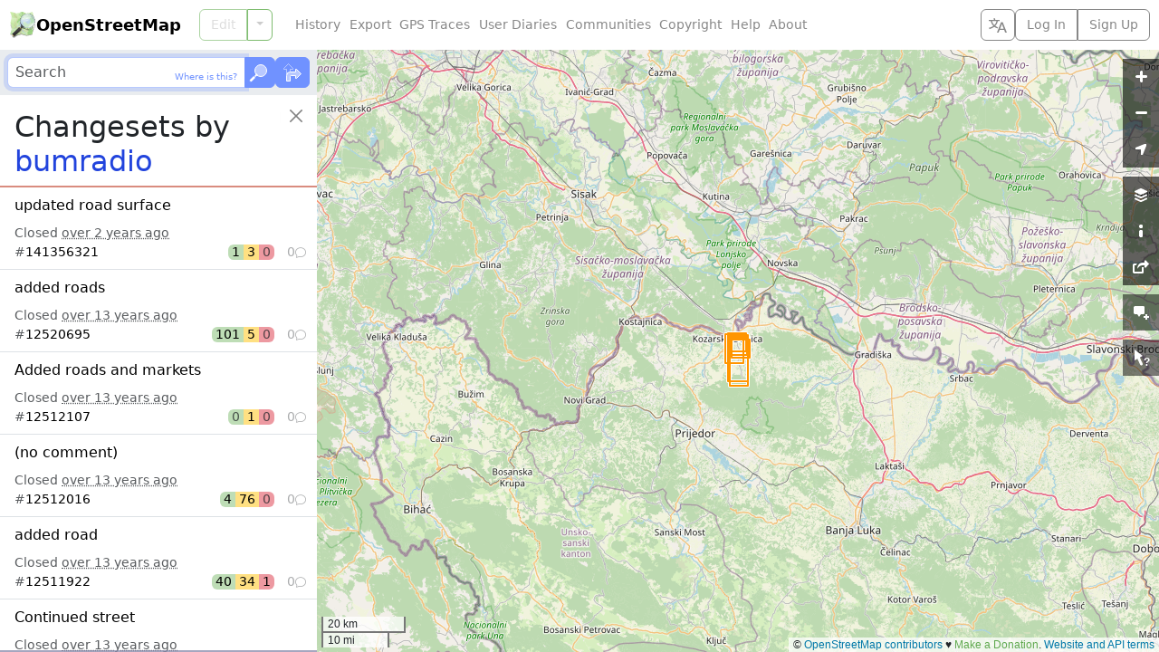

--- FILE ---
content_type: text/html; charset=utf-8
request_url: https://www.openstreetmap.org/user/bumradio/history?list=1
body_size: 242
content:
  <ol class="list-group list-group-flush">
    <li id="changeset_141356321" data-changeset="{&quot;id&quot;:141356321,&quot;bbox&quot;:{&quot;minlon&quot;:16.8418515,&quot;minlat&quot;:45.1521568,&quot;maxlon&quot;:16.8579994,&quot;maxlat&quot;:45.163865}}" class="list-group-item list-group-item-action">
  <p class="fs-6 text-truncate text-wrap mb-2">
    <a class="changeset_id link-body-emphasis stretched-link" href="/changeset/141356321">
      <bdi>updated road surface</bdi>
</a>  </p>

  <div class="overflow-hidden">
    Closed <time title="Created: Sat, 16 Sep 2023 19:23:37 +0000&#10;Closed: Sat, 16 Sep 2023 19:23:38 +0000" datetime="2023-09-16T19:23:38Z">over 2 years ago</time>
  </div>

  <div class="me-n1">
    <div class="changeset_line d-flex gap-2 align-items-center">
  <span class="me-auto">
    
      #<a class="changeset_id link-body-emphasis" href="/changeset/141356321">141356321</a>

  </span>

      <span class="d-flex rounded overflow-hidden lh-sm text-body-emphasis">
        <span class="px-1 bg-success bg-opacity-50" title="1 element created">
          1
</span>        <span class="px-1 bg-warning bg-opacity-50" title="3 elements modified">
          3
</span>        <span class="px-1 bg-danger bg-opacity-50 text-body-secondary" title="0 elements deleted">
          0
</span>      </span>

    <span class="changeset_num_comments d-flex align-items-baseline gap-1 justify-content-end opacity-50" title="0 comments">
      0
      <i class="bi bi-chat small" aria-hidden="true"></i>
</span></div>
  </div>
</li><li id="changeset_12520695" data-changeset="{&quot;id&quot;:12520695,&quot;bbox&quot;:{&quot;minlon&quot;:16.8174195,&quot;minlat&quot;:45.1282934,&quot;maxlon&quot;:16.8473713,&quot;maxlat&quot;:45.1903071}}" class="list-group-item list-group-item-action">
  <p class="fs-6 text-truncate text-wrap mb-2">
    <a class="changeset_id link-body-emphasis stretched-link" href="/changeset/12520695">
      <bdi>added roads</bdi>
</a>  </p>

  <div class="overflow-hidden">
    Closed <time title="Created: Sat, 28 Jul 2012 09:22:18 +0000&#10;Closed: Sat, 28 Jul 2012 10:25:05 +0000" datetime="2012-07-28T10:25:05Z">over 13 years ago</time>
  </div>

  <div class="me-n1">
    <div class="changeset_line d-flex gap-2 align-items-center">
  <span class="me-auto">
    
      #<a class="changeset_id link-body-emphasis" href="/changeset/12520695">12520695</a>

  </span>

      <span class="d-flex rounded overflow-hidden lh-sm text-body-emphasis">
        <span class="px-1 bg-success bg-opacity-50" title="101 elements created">
          101
</span>        <span class="px-1 bg-warning bg-opacity-50" title="5 elements modified">
          5
</span>        <span class="px-1 bg-danger bg-opacity-50 text-body-secondary" title="0 elements deleted">
          0
</span>      </span>

    <span class="changeset_num_comments d-flex align-items-baseline gap-1 justify-content-end opacity-50" title="0 comments">
      0
      <i class="bi bi-chat small" aria-hidden="true"></i>
</span></div>
  </div>
</li><li id="changeset_12512107" data-changeset="{&quot;id&quot;:12512107,&quot;bbox&quot;:{&quot;minlon&quot;:16.8432418,&quot;minlat&quot;:45.1638917,&quot;maxlon&quot;:16.8432453,&quot;maxlat&quot;:45.1638939}}" class="list-group-item list-group-item-action">
  <p class="fs-6 text-truncate text-wrap mb-2">
    <a class="changeset_id link-body-emphasis stretched-link" href="/changeset/12512107">
      <bdi>Added roads and markets</bdi>
</a>  </p>

  <div class="overflow-hidden">
    Closed <time title="Created: Fri, 27 Jul 2012 14:16:31 +0000&#10;Closed: Fri, 27 Jul 2012 15:16:31 +0000" datetime="2012-07-27T15:16:31Z">over 13 years ago</time>
  </div>

  <div class="me-n1">
    <div class="changeset_line d-flex gap-2 align-items-center">
  <span class="me-auto">
    
      #<a class="changeset_id link-body-emphasis" href="/changeset/12512107">12512107</a>

  </span>

      <span class="d-flex rounded overflow-hidden lh-sm text-body-emphasis">
        <span class="px-1 bg-success bg-opacity-50 text-body-secondary" title="0 elements created">
          0
</span>        <span class="px-1 bg-warning bg-opacity-50" title="1 element modified">
          1
</span>        <span class="px-1 bg-danger bg-opacity-50 text-body-secondary" title="0 elements deleted">
          0
</span>      </span>

    <span class="changeset_num_comments d-flex align-items-baseline gap-1 justify-content-end opacity-50" title="0 comments">
      0
      <i class="bi bi-chat small" aria-hidden="true"></i>
</span></div>
  </div>
</li><li id="changeset_12512016" data-changeset="{&quot;id&quot;:12512016,&quot;bbox&quot;:{&quot;minlon&quot;:16.810807,&quot;minlat&quot;:45.0881507,&quot;maxlon&quot;:16.8717668,&quot;maxlat&quot;:45.1809618}}" class="list-group-item list-group-item-action">
  <p class="fs-6 text-truncate text-wrap mb-2">
    <a class="changeset_id link-body-emphasis stretched-link" href="/changeset/12512016">
      <bdi>(no comment)</bdi>
</a>  </p>

  <div class="overflow-hidden">
    Closed <time title="Created: Fri, 27 Jul 2012 14:09:47 +0000&#10;Closed: Fri, 27 Jul 2012 15:13:48 +0000" datetime="2012-07-27T15:13:48Z">over 13 years ago</time>
  </div>

  <div class="me-n1">
    <div class="changeset_line d-flex gap-2 align-items-center">
  <span class="me-auto">
    
      #<a class="changeset_id link-body-emphasis" href="/changeset/12512016">12512016</a>

  </span>

      <span class="d-flex rounded overflow-hidden lh-sm text-body-emphasis">
        <span class="px-1 bg-success bg-opacity-50" title="4 elements created">
          4
</span>        <span class="px-1 bg-warning bg-opacity-50" title="76 elements modified">
          76
</span>        <span class="px-1 bg-danger bg-opacity-50 text-body-secondary" title="0 elements deleted">
          0
</span>      </span>

    <span class="changeset_num_comments d-flex align-items-baseline gap-1 justify-content-end opacity-50" title="0 comments">
      0
      <i class="bi bi-chat small" aria-hidden="true"></i>
</span></div>
  </div>
</li><li id="changeset_12511922" data-changeset="{&quot;id&quot;:12511922,&quot;bbox&quot;:{&quot;minlon&quot;:16.8303537,&quot;minlat&quot;:45.0798186,&quot;maxlon&quot;:16.8598546,&quot;maxlat&quot;:45.1885756}}" class="list-group-item list-group-item-action">
  <p class="fs-6 text-truncate text-wrap mb-2">
    <a class="changeset_id link-body-emphasis stretched-link" href="/changeset/12511922">
      <bdi>added road</bdi>
</a>  </p>

  <div class="overflow-hidden">
    Closed <time title="Created: Fri, 27 Jul 2012 14:02:03 +0000&#10;Closed: Fri, 27 Jul 2012 15:08:29 +0000" datetime="2012-07-27T15:08:29Z">over 13 years ago</time>
  </div>

  <div class="me-n1">
    <div class="changeset_line d-flex gap-2 align-items-center">
  <span class="me-auto">
    
      #<a class="changeset_id link-body-emphasis" href="/changeset/12511922">12511922</a>

  </span>

      <span class="d-flex rounded overflow-hidden lh-sm text-body-emphasis">
        <span class="px-1 bg-success bg-opacity-50" title="40 elements created">
          40
</span>        <span class="px-1 bg-warning bg-opacity-50" title="34 elements modified">
          34
</span>        <span class="px-1 bg-danger bg-opacity-50" title="1 element deleted">
          1
</span>      </span>

    <span class="changeset_num_comments d-flex align-items-baseline gap-1 justify-content-end opacity-50" title="0 comments">
      0
      <i class="bi bi-chat small" aria-hidden="true"></i>
</span></div>
  </div>
</li><li id="changeset_12511835" data-changeset="{&quot;id&quot;:12511835,&quot;bbox&quot;:{&quot;minlon&quot;:16.8310446,&quot;minlat&quot;:45.1573803,&quot;maxlon&quot;:16.8458082,&quot;maxlat&quot;:45.1881742}}" class="list-group-item list-group-item-action">
  <p class="fs-6 text-truncate text-wrap mb-2">
    <a class="changeset_id link-body-emphasis stretched-link" href="/changeset/12511835">
      <bdi>Continued street</bdi>
</a>  </p>

  <div class="overflow-hidden">
    Closed <time title="Created: Fri, 27 Jul 2012 13:53:51 +0000&#10;Closed: Fri, 27 Jul 2012 14:53:52 +0000" datetime="2012-07-27T14:53:52Z">over 13 years ago</time>
  </div>

  <div class="me-n1">
    <div class="changeset_line d-flex gap-2 align-items-center">
  <span class="me-auto">
    
      #<a class="changeset_id link-body-emphasis" href="/changeset/12511835">12511835</a>

  </span>

      <span class="d-flex rounded overflow-hidden lh-sm text-body-emphasis">
        <span class="px-1 bg-success bg-opacity-50 text-body-secondary" title="0 elements created">
          0
</span>        <span class="px-1 bg-warning bg-opacity-50" title="10 elements modified">
          10
</span>        <span class="px-1 bg-danger bg-opacity-50 text-body-secondary" title="0 elements deleted">
          0
</span>      </span>

    <span class="changeset_num_comments d-flex align-items-baseline gap-1 justify-content-end opacity-50" title="0 comments">
      0
      <i class="bi bi-chat small" aria-hidden="true"></i>
</span></div>
  </div>
</li>
  </ol>
